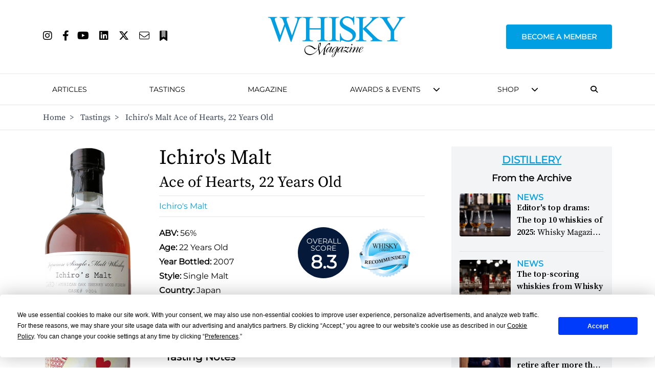

--- FILE ---
content_type: text/html; charset=utf-8
request_url: https://www.google.com/recaptcha/api2/aframe
body_size: 105
content:
<!DOCTYPE HTML><html><head><meta http-equiv="content-type" content="text/html; charset=UTF-8"></head><body><script nonce="XguQ9AWlGRnzlPOFzjy6DQ">/** Anti-fraud and anti-abuse applications only. See google.com/recaptcha */ try{var clients={'sodar':'https://pagead2.googlesyndication.com/pagead/sodar?'};window.addEventListener("message",function(a){try{if(a.source===window.parent){var b=JSON.parse(a.data);var c=clients[b['id']];if(c){var d=document.createElement('img');d.src=c+b['params']+'&rc='+(localStorage.getItem("rc::a")?sessionStorage.getItem("rc::b"):"");window.document.body.appendChild(d);sessionStorage.setItem("rc::e",parseInt(sessionStorage.getItem("rc::e")||0)+1);localStorage.setItem("rc::h",'1768614456360');}}}catch(b){}});window.parent.postMessage("_grecaptcha_ready", "*");}catch(b){}</script></body></html>

--- FILE ---
content_type: text/javascript
request_url: https://whiskymag.com/scripts/subscribe.js?v4
body_size: 975
content:
function recordData(data) {
    //set session variable using data
    window.sessionStorage.setItem("country", data.country_code.toLowerCase());
    var country = window.sessionStorage.getItem("country")
    if (country === "us") {
        window.sessionStorage.setItem("link", "https://w1.buysub.com/pubs/PG/WSK/WSK_sub_page_3495_AR.jsp?cds_page_id=273087&cds_mag_code=WSK&id=1689260648557&lsid=31941004085074831&vid=1")
    } else {
        window.sessionStorage.setItem("link", "https://whiskymag.imbmsubscriptions.com/")
    }
    var link = window.sessionStorage.getItem("link");
    //use session variable as country
    $("a#region-specific").prop("href", link);

    window.sessionStorage.setItem("currency", data.currency.code.toLowerCase());

}

function useRecordedLinkData() {
    var link = window.sessionStorage.getItem("link");
    //use session variable as country
    $("a#region-specific").prop("href", link);
    $("a#region-specific").attr("target", "_blank");
}


//Previous ipinfo geolocate API implementation
// Country code property: country
//function geolocate() {

//    //check session variable
//    const country = window.sessionStorage.getItem("country")
//    if (country === null) {
//        $.ajax({
//            url: "https://ipinfo.io/json?token=710d89ef65f85d&callback=recordData",
//            dataType: "script"
//        });
//    }
//    else {
//        useRecordedLinkData()
//    }
//}

//New ipstack geolocate API implementation
//Documentation: "https://ipstack.com/documentation"
// Country code property: country_code
function geolocate() {

    //check session variable
    const country = window.sessionStorage.getItem("country")
    if (country === null) {
        $.ajax({
            url: "https://api.ipstack.com/check?access_key=2f0a8639863f5bfc3f939782b9b16c75&output=json&callback=recordData",
            dataType: "script"
        });
    }
    else {
        useRecordedLinkData()
    }
}

$(document).ready(function () {
    geolocate();
});